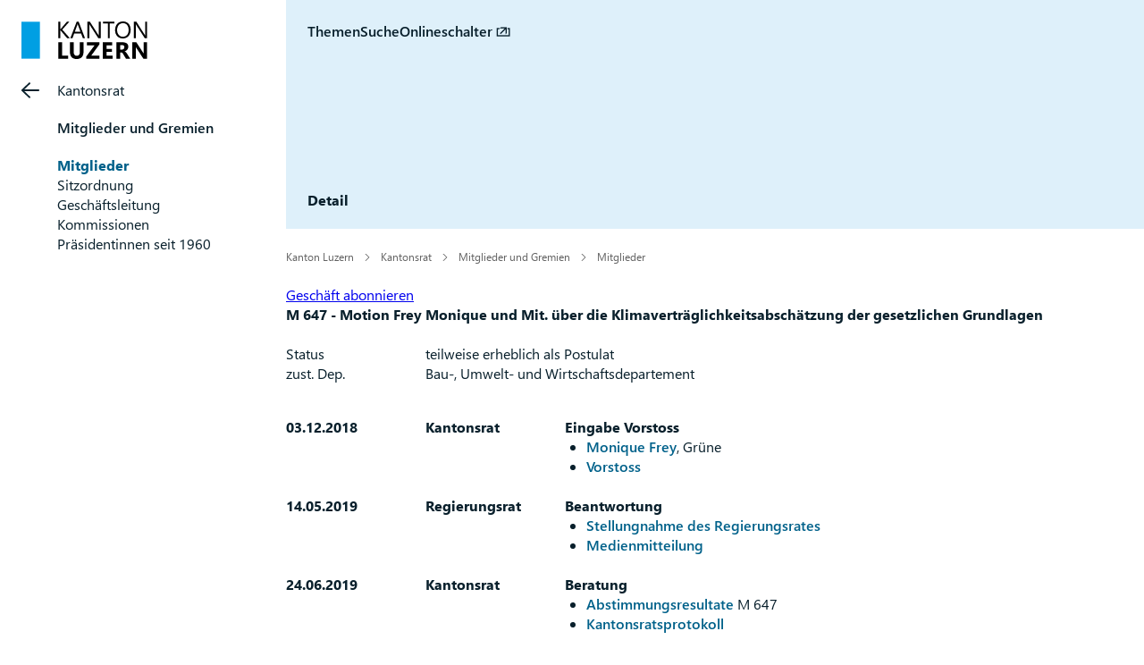

--- FILE ---
content_type: text/html; charset=utf-8
request_url: https://www.lu.ch/kr/mitglieder_und_organe/mitglieder/mitglieder_detail/Geschaeft_Detail?ges=e5fcbbf8ea1149a1b6982d0caa3d3f6f
body_size: 37559
content:

<!DOCTYPE html>
<html class="no-js" lang="de">
    <head>
        <meta charset="utf-8">
        <meta name="viewport" content="width=device-width,initial-scale=1">
        <title>Detail | lu.ch</title>
        <link rel="manifest" href="/webmanifest.json">
        <link rel="icon" href="/favicon.ico" sizes="32x32">
        <link rel="icon" href="/favicon.svg" type="image/svg+xml">
        <link rel="apple-touch-icon" href="/apple-touch-icon-180x180.png">
        <meta content="" name="description" />
        <meta content="Kanton,Luzern" name="keywords" />
        <meta name="language" content="de" />
        
        
            <meta name="robots" content="noindex,nofollow" />
        
        
        <meta content="" name="KluTags" />
        <meta content="2025-04-01T17:41:31.0000000Z" name="KluUpdated" />
        <meta name="klu.loadbalancer" content="isonline" />
        <meta name="WT.sv" content="" />
        <meta name="google-site-verification" content="wy0iBZ5rkR312vBTC94bwNjbxQ3oUHF7WR45um41iJY" />
        <link rel="stylesheet" href="/2025/stylesheets/global.css?v=4" />
        <!--Styles für beide Layouts. Todo: Nach Umstellung nach global überführen-->
        <link rel="stylesheet" type="text/css" href="/styles/klu-shared.min.css?v=4" />
        <link rel="stylesheet" href="/-/media/Informatik/Dokumente/Scripts/tempRedesign2025.css?v=4" />
         <!-- todo: Braucht es das noch? -->
         <!-- todo: Braucht es das noch? -->
         <!-- todo: Braucht es das noch? -->
        <link rel="stylesheet" type="text/css" href="/styles/videoJS.8.16.1.min.css"></link>
        <style type="text/css">
         
        </style>
        <script>
            window.KLU2019 = window.KLU2019 || {};
            window.KLU2019.frontendPath = '/2025/';
            window.KLU2019.searchUrl = '/Suchen?q=';
            window.KLU2019.currentPageId = '8EC5B64DC9AC431D86A42C031FE46A08';
            window.KLU2019.mobileNavigationAPI = '/api/navigation/list';
        </script>
    </head>
    <body id="htmlBody" class="">
        <form method="post" action="/kr/mitglieder_und_organe/mitglieder/mitglieder_detail/Geschaeft_Detail?ges=e5fcbbf8ea1149a1b6982d0caa3d3f6f" id="mainform">
<div class="aspNetHidden">
<input type="hidden" name="__EVENTTARGET" id="__EVENTTARGET" value="" />
<input type="hidden" name="__EVENTARGUMENT" id="__EVENTARGUMENT" value="" />
<input type="hidden" name="__VIEWSTATE" id="__VIEWSTATE" value="eyUY0MLri9cLqL7K0zO75/N4fQuCjC/exq9eFRAX8XqPdiBHvrqrTIE1Woa//8Kbb2dZkWtc30QXGoLv2CGHEzzf+eJr+SU5PZwwBgeCAc0hzVYk4lopb9NorInImS8okOSpUL2FBjz0DBGY2oMxNotmHAf17msBVJw9WdI7E6mlaoKrUnZkETsGf2IjH0iYotgCf45CA/wbQ7bSYT0VuRoV3JmtqXWTq64V/DF7ApFNJjyzzy+EFHSnlHnzjm1XZ+vW7BCu4xh+NfdoRPbwkUfqC9/TNlexPj7e8hDuQqNR+2JP+84lWNKJgNEXikeupsGdA/WB5UeTaa21/n/kShmgrHnCcHI+pPeEcQcq0ZA8LVI5gw4p6cRk7w6QKWRRuWtxIe2C5EScI7ehnzpSKxd1qRR/cmqon3a5C3AXT0j+pdTG5SngQ/bbD1REGQdC3f+jPrAhWxXSLrReY3LK1EsDYN6zTxC63ZypqjT5sp4HjZqJbXSmuKmfpXq/12Xpc4DprYJ5kw8nux074tCZwvgOObAN2v+ODujqVINn2G5lJwxyQD8Hk8p9NJHQJFZtWBTf8vBZvkmvhBY1g+zCf6j4grCXxmRi/ETUNxVLHuCaSAOPRMSsf7LFtuzu5Vqtf0u0Ymqly1vvetxAUATG95Dv9M2Pz2ULZ4lju2yzvKkhRDU6ykaYXKDfI0+FBTOZ0i0IJdKOWhOtWKSd20p3/8jEruq8MsycI+sFOgtheS9oHElntBoGQAlBDJhEuALqLvT1yMHwYTbnH/HjpVQvIlgfnc4zmzv0xhohUohvl+2H1MFfl661TaAqUJ2sZqCq8wgyEf0yOcX0KJzWzhXwS2XfQl34+Y2/lkSKqt+9fyueZpwQz5F9guaP1yPnKMuJUtD/b8q2zzr3af6RzekadbDQNRwxQEsJCIOLLw9vBSvgaV1uCbHSMuCNRAcGZM0E6+FgXAXeIfKxV+zBS1xHkGjTc5YGlsx4NujAKcc6XhWBvOrWPEvcI0DX6/8EWhrWD71HowvtothkjjaK+vbMiZBSc9g8nXiRUm7ac7/Faijh/j/dUMmFn4wA54BezPSjpg/ITxBioWTyiD40rcitzABWz2ZHyckre7dBsht5WQ5g88oca64e5yypdK1tGYZL+egxtNGmtgdOh2+AUbprW6aT3P+Lxk83sedLzWJQ7+hXppSS6cxk/aYdxC2DUN4FbjlZzb8U9LklACbIl/qvQC7aqzGq3P9me69biMZT+2fuHSeC063X+A3bs+k8F9+VVG0OPCmUzhgpCRh4xAaxO+JFz3kzhE7ChpYxlhGuVgmPeezJnW2NrvLYIdVi4+M5BtXfx2RtHa9wUWufi0e2Y5IZ+AjofvPbxGfSImD/jINl1U03qpjlNkrs5OFdkP/W+fm/FMzZEYZxwPfDg0ceRXrTNNVx540rcZvFOTSUaqeAdRZuAZBtKTTYjBfCGXmTAUTztBKlkhV+GkukloK/tZGfw/8KLpvsOMJWeLXbV2AzsS9prP/NdeEMu2Mti/QLLCNbBqJiAzpS6udkvqi7Rlns7X6rfPEA0JAPoZeOUIGaCpAGJI26iViDrMkdtGJfhbRJUhv+TEY5aj/F1TNkanObwgvL2d04hB+q9LjaGzR+LcmHoaOyJU1tWq44WSc7jYZ/cxi1IRdy4xd65vyPtkKh4/q8w9ymPd3nsgTru/5UYC86RRp54MKTlORWqSiQqSFp+lof6No+q6+8tZgulKGH7M+ynhc5HZANGRvxo+CwkrTNVGCfaPbsz8Z8Co82loVJ6Y3HkqVKQStb6qbkTa89bQySbmgZ19YlTb0xDVNq/[base64]/EBTIAztNTnGQMGWMDtN6il8WPBsN+0RB5FCiy2nMbsQbrzd0O5YcnwdzYXqtCM6IYoU+Uc0W4r71bi2dD0tI5D1RsR/fsdS2OKDWabLE2ArPZTPUGUL0JQ52YmaXoBmV7HTH7mFdJvQllh6onuCSOmlm5qjCwt6xVKVVgIMLnfsHq83uSi0kuJRLCpxuowRIerPidJgmuXF4jSOxKXXRWRNNxZM6x8BmNGOzYzbADE9R2QpwzkFbQ/Ewda/8hzSibJXLW3ZzM/nuNwPR6RW9Tn1pvpOIULv87l1Qw2u4LOItzaDQmt69SmPIPUlW69/PBk/4HJIjPJqYyyQM41QRnXBJGdIQ+fQfp+7V9/I+yFvEJfhaW2dBkcjD4wjixuitImbdiyztS0/DlT8NpPhrpnNz+CTsC3Gc/VdWp9OfOGOvSUnIlO9R+99VxB0+r760GMxU9UT/P5Eb8I3k75a1o9iu3jHUzj6bZbTr2Tz2n3kHNmD0q8ImqwSXCWgVfTSYu41Q6TVUUx8NKZ6zsecJFB/OuaQflfaNMn4fmocjydUZ8RwG57R5aG+8tezpirG2Ajxx/w4n8RMjIDhtwU87eQ79bOsY7n46mQmz1ElgGVtP3xcaJOXni9crFRLsiZ9RzOanhKqoihKQnpYuvsHFY/y5xCZ1rl2e2ZKe4vl56Ads1Z87AflsSCQz23sOgMRuSSf5fa9bgHCWco9R/XfJyQeNJaorE/DRU4ORVY2vqGuUc2dtS4PYphArWmYR00MDBbjhoekrg401VVgXbekDvI+j8YKVYkqN6xZ/aJsZI++ZQIJCA5u3CmOVyW1uNBC7blheFD3nJOfcLrYdyU2/JOxJ6jh4xzypXTz4DCP/RRn0tmRjoQGNnrThtziUoFkGTYdSOsfhrFeQH/[base64]/JYxyDCu8acHexFdxhpMVNZuT2O+TX0GCgkTY8TcnCBYL887wI5qolojlU2a5bCar2J5F8jqWvlu2o+KoNahfprvsdAD0Q7nTv+D/F2HD2hSH4y1Byoqilmusm/uFcvzchyLaPf+pbxx7wvIdc9PWSRZOmlfIuuXsbS77sZAx4lIqrnFyYMbrKeJl1QA/arH271huASBgdMJ+dyrui/Y5RoFkOnABlP4DPyYJxgXuuqZ0265B0nVMW81/RvUHg/EpqgFa1iGDvxe1K1XxgG3pcbwchoqDawfTGltZuFn9r6V3X8pU3o2bzWe1aZlJUntAekXUMw3/[base64]//1C8HTrpgxSw64ezYsDCOYe80iwfFzo6ZkhAwtrbIDvPK7b1HpuwvZZBZO+d/pqz940bt35cSi/POnmyLYsDufdAYgg3rl5bsVr2IGXxVNl5DKp7QNT+t0xWkYlR/oQyBZD1AzLnPX1iJXllsz9Io7a2RSErP2k5/t8fgruRi5aEvOi9cEm6atxodPXBodrUTfqLduOc8jwyAKcyJIErMB/hkhk8O1v8ud9fxPbRDcZrlIWLDptFPbkAJ/EOsjNZ0xeNipJY6GMPoUfIkGuKma4Xi/TuEfxYesUEPRokwyxwwFWw8aCBBpdbA5JpwkhTKtgMmLls7cQcma42+KOrz/a4M9PqCYS7z8ImLr+Lxoiu4aJ4Nx9M4yjrMLgzlX8Fkn5y3XYg89IDjYm+plIT5om6i79+vA3PcRi6Yd6KmWtumrd+wdtm4wlNG997gTlVh90j9rHHyd/0p/9717Y8qsNxbKiMpdbr3SK37ccRMqs/IUf+Bjrfv02jtMjribztb/[base64]/CIKVft8mXBNcMJyo1zbO3Dhw/o9H6phiG3fwmFNqp8AC2AHoXJM68jj8lup0eUCxv4kXVqP0xrA6dfks9Xn1YhQ/0M2UNDpzz76PfOjm9ymWL7m7pJgBSkSyxbzlrXyuPo1g90YEiYSvYMSnFAXyji+wW+lg5nAeMEnWI1gb8FVl0Ec8HTtahU4ji5HKO2SDzfMfRhEuX8vtQeVNQ4DA9ES8HW/vZnkbI1k0BxkFiQwGf1J0DeRisJ0u5aUa9Aj0VhsPxAoGb1vpiKVY3MqAa5Tkm6rdDtmUQd4TH8zMdx0DiCtLnsJ6CGJRki7Wn75EadsPx0DFSYmUY5sJvnMnOThg4w73pV3osoeAczJgnxzTuY7F5zTjhKXExTRpeJfQ/BGxDsSmGKzXDSK9cwW9sZDPWF2nPOauDpyWc3Q5rUgIG7ExdVYDsYjwhHaEknZXj/U/QFf2Gsps/i/+VsrPLfLEBNfDd2LEncIz5yHP5Ae74bKOBnwj109NxdN9Ig5ZaInQY62agjTag5kECBIhlwhL4eqwh4Z/74t4LfnjnkcbLo7paw/Wi7xmNC81F7Tqf8udkGyohRQBzh4rCyZOeFxBFabmgtoBkRF9o8sbdgD2li3G6c29jxzHxAdsIU5X4tRrAzTBsJjQ8Z8szvjSNT1OfjGmIW/pw9Jd90UN+w4q40mmu05sjshlWBGlFA9+Iakp8a33doPpSvfOq7VxKd1LDrd3QjCWOTnxrkSlC9FXbtQgJ+Ld/Ock/Y34EoKTfNVhdGBjds/7F1n1G0RH5dUcXmzA7uQ73dur5jJEZpRc/g6+K+HnM2qsWwLOUGHK5q/Kn8pBODNJODMR7csAEE8mimhX+Kwe/ZGuDR74wjQa01yED7ePq9YSS5Zb60NvO/SXP/EFeuLOMbVuCM+Q7oQ3vTJIbH5cZUm9ZiBTXpwEQ5yLf2AGDXUkjF/Q60+tXWCyoDsfNXmgeYMRJpp+FSFshxv0hiqru3lgFsyES7frT2CspOWyGcyduajjduuHls3eg2usmnuaHzuPqIAgLY5WDo47/JiGl9mTnPiVx4Vdssu5sb4wJMMVwpZAA3p/H0JLaT+Qnh7DgAtU0GlThy5C34ljT/cr6+gQCSaSLsWIgS+6WjvYzGQPICVr1aI6l40c+qQtlS2r4U9g+jZW8VhXka58ZFkGQkfMw1pJG3EDq13cUBkQiCWvZOflppP3YUHqANATIKgBF3h+QkCyuN6lwaI89FKo1jTACZwtlsu7VNx0ek9nqjFdcpASaeKB4PqKa48siSgSBmlXrzzheRR3wROLs/VDcuCBJAnRLtf2rCk8FUVsIPnqyhqj0aybSnFcWcQXWqPHoXslPNvvSrqN7xl0TxNQKU0oX0GKGbtK1+1YATOMJvgzPH8zwaC8mjnkO5WODgorb4lMCshQVKnuspTMg0wSI2I/g9u5r8jQOijrhWcDPO3YLvgQQ2SXIrzAkuqOc70INlBTKxT/p1j3m1DDz36SHrg0g7AgNxgCNGqfqqlsE76STvhgvjgTpimXScefAUnrQI52ypYaOogepWgbGmHKw8iAPmtbN/uP0ZEfMZHQAQ/[base64]/04d+m4NDKNvbl1yROtiFu4TgD9FGx5FM7TJH7B3gBTB6x6a3NAzkVd2bbCdhJBz2CknxlkvhPxLXyhFxMy38ZMIprln/TAQdgopJchewJCTTrtnGRpi7OlM=" />
</div>

<script type="text/javascript">
//<![CDATA[
var theForm = document.forms['mainform'];
if (!theForm) {
    theForm = document.mainform;
}
function __doPostBack(eventTarget, eventArgument) {
    if (!theForm.onsubmit || (theForm.onsubmit() != false)) {
        theForm.__EVENTTARGET.value = eventTarget;
        theForm.__EVENTARGUMENT.value = eventArgument;
        theForm.submit();
    }
}
//]]>
</script>


<div class="aspNetHidden">

	<input type="hidden" name="__VIEWSTATEGENERATOR" id="__VIEWSTATEGENERATOR" value="96F41593" />
	<input type="hidden" name="__EVENTVALIDATION" id="__EVENTVALIDATION" value="sSA205dXroV0EdPv0MozhvNvSn0QfkAJfzUnOblnKEkG4f8Q8d4jM1ogFAm7SOItyfY0J6ygSC67yM6dDPFa5O8YMJryZbUgasF9nRxZXwoy/wxVrQ6vCP3iixAc9RNYEXWHOuFWOIl8m4HZ2oCZmYPIDlzqyH0XsSHmqnEKvNZNkU1jx1B0iVLBnEzLJ9B6XFXU1h7kMbIsDEEN8CoKOMI5GQGJ2wnrbwIA+BgLun5j0rsleFULcJOd7rJnLhqkgjarfiiC/luLgXmfSzNWqYKQ3YnoxCXJV4zWqM7EEAE=" />
</div>
            <ul class="skiplinks">
                <li>
                    <a accesskey="0" class="skip" href="/" title="Direkt zur Startseite springen">Direkt zur Startseite springen</a>
                </li>
                <li>
                    <a accesskey="1" class="skip" href="#mainNav" title="Direkt zur Navigation springen">Direkt zur Navigation springen</a>
                </li>
                <li>
                    <a accesskey="2" class="skip" href="#mainContent" title="Direkt zum Inhalt springen">Direkt zum Inhalt springen</a>
                </li>
                <li>
                    <a accesskey="4" class="skip" href="#searchBox" title="Direkt zur Suche springen">Direkt zur Suche springen</a>
                </li>
            </ul>
            
<div class="mobilenavigation">
    <div class="mobilenavigation__header">
        
        <span class="header__tag-url">
            <span class="header__tag-url-begin">www.lu.</span>
            <span class="header__tag-url-end">ch</span>
        </span>
        <button class="mobilenavigation__close-button" type="button">
            <span class="sprite sprite--cross">
                <svg viewBox="0 0 500 500">
                    <use xlink:href="#svgicon-cross"/>
                </svg>
            </span>
        </button>
    </div>
    <div class="mobilenavigation__inner">
        <div class="mobilenavigation__list-container"></div>
    </div>
</div>

            <div class="page">
                <div id="leftContent">
                    
<header class="header">
    <div class="header__bar">
        <a href="/" class="header__logo">
            <svg viewBox="0 0 141 42" xmlns="http://www.w3.org/2000/svg">
                <path d="M52.271,38.319l0,3.36l-10.952,0l0,-18.39l4.143,0l-0,15.03l6.809,0Zm17.205,-15.03l-0,10.426c-0,5.523 -2.574,8.285 -7.721,8.285c-4.993,0 -7.489,-2.698 -7.489,-8.092l-0,-10.619l4.155,0l-0,10.67c-0,2.975 1.162,4.463 3.488,4.463c2.283,0 3.424,-1.436 3.424,-4.309l0,-10.824l4.143,0Zm17.791,15.03l-0,3.36l-14.813,0l0,-2.385l9.426,-12.632l-8.746,-0l0,-3.373l14.107,0l-0,2.321l-9.221,12.709l9.247,0Zm14.755,0l0,3.36l-11.029,0l0,-18.39l10.606,0l-0,3.373l-6.464,-0l0,4.091l6.015,-0l0,3.36l-6.015,-0l0,4.206l6.887,0Zm16.215,-2.077l3.476,5.437l-4.758,0l-2.86,-4.732c-0.214,-0.359 -0.419,-0.68 -0.616,-0.962c-0.197,-0.282 -0.395,-0.524 -0.596,-0.724c-0.201,-0.201 -0.41,-0.355 -0.629,-0.462c-0.217,-0.107 -0.455,-0.16 -0.711,-0.16l-1.116,-0l0,7.04l-4.142,0l-0,-18.39l6.566,0c4.463,0 6.694,1.667 6.694,5.002c0,0.641 -0.098,1.233 -0.295,1.776c-0.196,0.543 -0.474,1.032 -0.833,1.468c-0.359,0.436 -0.793,0.813 -1.302,1.129c-0.509,0.316 -1.075,0.564 -1.699,0.744l-0,0.051c0.273,0.085 0.538,0.224 0.795,0.417c0.256,0.192 0.504,0.416 0.744,0.673c0.239,0.256 0.468,0.532 0.686,0.827c0.218,0.295 0.417,0.584 0.596,0.866Zm-5.938,-9.849l-1.872,-0l0,5.117l1.795,-0c0.89,-0 1.604,-0.257 2.142,-0.77c0.547,-0.521 0.821,-1.167 0.821,-1.936c-0,-1.608 -0.962,-2.411 -2.886,-2.411Zm28.319,-3.104l0,18.39l-4.18,0l-7.579,-11.555c-0.445,-0.675 -0.753,-1.184 -0.924,-1.526l-0.051,0c0.068,0.65 0.102,1.642 0.102,2.976l0,10.105l-3.911,0l-0,-18.39l4.463,0l7.297,11.196c0.333,0.504 0.641,1.005 0.923,1.5l0.052,0c-0.069,-0.427 -0.103,-1.269 -0.103,-2.526l-0,-10.17l3.911,0Zm-94.938,-14.158l8.438,9.567l-3.001,0l-7.105,-8.413c-0.265,-0.316 -0.427,-0.53 -0.487,-0.641l-0.051,0l-0,9.054l-2.155,0l0,-18.39l2.155,-0l-0,8.643l0.051,0c0.12,-0.187 0.282,-0.397 0.487,-0.628l6.874,-8.015l2.681,-0l-7.887,8.823Zm18.338,-8.823l7.079,18.39l-2.385,0l-1.949,-5.155l-7.797,-0l-1.834,5.155l-2.398,0l7.053,-18.39l2.231,-0Zm-4.334,11.298l6.373,0l-2.885,-7.835c-0.094,-0.257 -0.188,-0.667 -0.282,-1.231l-0.051,-0c-0.086,0.521 -0.184,0.931 -0.295,1.231l-2.86,7.835Zm28.944,-11.298l0,18.39l-2.642,0l-9.464,-14.658c-0.239,-0.368 -0.436,-0.752 -0.59,-1.154l-0.077,-0c0.069,0.393 0.103,1.235 0.103,2.526l-0,13.286l-2.155,0l0,-18.39l2.796,-0l9.208,14.427c0.385,0.599 0.632,1.009 0.744,1.231l0.051,0c-0.086,-0.53 -0.128,-1.432 -0.128,-2.705l-0,-12.953l2.154,-0Zm15.464,-0l0,1.949l-5.309,0l0,16.441l-2.154,0l-0,-16.441l-5.297,0l0,-1.949l12.76,-0Zm15.699,16.082c-1.59,1.744 -3.719,2.616 -6.386,2.616c-2.608,-0 -4.696,-0.859 -6.265,-2.578c-1.569,-1.718 -2.353,-3.954 -2.353,-6.707c-0,-2.958 0.799,-5.318 2.398,-7.079c1.599,-1.761 3.775,-2.642 6.528,-2.642c2.539,-0 4.584,0.855 6.136,2.565c1.552,1.71 2.328,3.946 2.328,6.707c-0,3.001 -0.795,5.374 -2.386,7.118Zm-1.564,-12.453c-1.129,-1.325 -2.685,-1.988 -4.668,-1.988c-1.932,0 -3.501,0.697 -4.707,2.091c-1.205,1.394 -1.808,3.223 -1.808,5.489c-0,2.265 0.588,4.089 1.763,5.469c1.176,1.381 2.708,2.071 4.598,2.071c2.018,0 3.608,-0.658 4.77,-1.975c1.163,-1.316 1.745,-3.158 1.745,-5.527c-0,-2.428 -0.565,-4.304 -1.693,-5.63Zm22.391,-3.629l0,18.39l-2.642,0l-9.464,-14.658c-0.239,-0.368 -0.436,-0.752 -0.59,-1.154l-0.077,-0c0.068,0.393 0.103,1.235 0.103,2.526l-0,13.286l-2.155,0l0,-18.39l2.796,-0l9.208,14.427c0.384,0.599 0.632,1.009 0.744,1.231l0.051,0c-0.086,-0.53 -0.128,-1.432 -0.128,-2.705l-0,-12.953l2.154,-0Z" />
                <path d="M0,0.322l0,41.319l20.66,0l-0,-41.319l-20.66,-0" style="fill: #009fe3; fill-rule: nonzero;" />
            </svg>
        </a>
        <button class="header__mobilenavigation-button" type="button">
            <span class="sprite sprite--menu">
                <svg viewBox="0 0 500 500">
                    <use xlink:href="#svgicon-menu"/>
                </svg>
            </span>
            <span class="sprite sprite--cross">
                <svg viewBox="0 0 500 500">
                    <use xlink:href="#svgicon-cross"/>
                </svg>
            </span>
            <span class="header__mobilenavigation-button-text">Navigation</span>
        </button>
    </div>
    <div class="header__content">
        <nav class="header__nav">
            <ul class="header__navlist">
                <li class="header__navlist-item">
                    <a class="header__navlist-link" data-topics-trigger href="#topics">Themen</a>
                </li>
                <li class="header__navlist-item">
                    <a class="header__navlist-link" data-search-trigger href="#search">Suche</a>
                </li>
                <li id="ctl02_liOnlSchalter" class="header__navlist-item">
                    <a class="header__navlist-link" href="https://my.lu.ch" target="_blank" rel="noopener noreferrer">Onlineschalter</a>
                </li>
            </ul>
        </nav>
        <h1 class="header__intro">
            Detail
        </h1>
        
    </div>
    <section data-search data-search-url="/api/klu/search/result"
             data-search-engine="Sharepoint"
             data-search-site="www.lu.ch"
             data-search-default-site="www.lu.ch"
             data-search-count="10"
             data-translations="{&quot;title&quot;:&quot;Suche&quot;,&quot;overviewTitle&quot;:&quot;Suchen in&quot;,&quot;showAll&quot;:&quot;alle anzeigen&quot;,&quot;searchPlaceholder&quot;:&quot;Suche ...&quot;,&quot;closeButton&quot;:&quot;Schliessen&quot;,&quot;numberOfResultsOne&quot;:&quot;Suchergebnis f&#252;r&quot;,&quot;numberOfResultsOther&quot;:&quot;Suchergebnisse f&#252;r&quot;,&quot;currentSearchTitle&quot;:&quot;&quot;,&quot;loadMore&quot;:&quot;Weitere Suchergebnisse laden&quot;,&quot;loading&quot;:&quot;Suchergebnisse werden geladen...&quot;,&quot;allSites&quot;:&quot;Alle kantonalen Webseiten&quot;}" >
    </section>
    <section data-topics data-search-url="/api/navigation/themes"
             data-translations="{&quot;title&quot;:&quot;Themen&quot;,&quot;overviewTitle&quot;:&quot;Unsere Themen&quot;,&quot;showAll&quot;:&quot;Alle anzeigen&quot;,&quot;searchPlaceholder&quot;:&quot;Themen durchsuchen&quot;,&quot;closeButton&quot;:&quot;Schliessen&quot;,&quot;numberOfResultsOne&quot;:&quot;Thema&quot;,&quot;numberOfResultsOther&quot;:&quot;Themen&quot;,&quot;currentTopicsTitle&quot;:&quot;Aktuell&quot;}">
    </section>
</header>

                </div>
                <div id="layout" class="layout">
                    
<nav id="mainNav" class="layout__navigation">
    <div class="navigation ">
        <a href="/kr" id="ctl03_aBackLink" class="navigation__back-link">
            <span class="sprite sprite--right-arrow">
                <svg viewBox="0 0 500 500">
                    <use xlink:href="#svgicon-right-arrow"/>
                </svg>
            </span>
            Kantonsrat
        </a>
        <span id="ctl03_parentNodeNav" class="navigation__active-parent"><a class="navigation__active-parent-link" href="/kr/mitglieder_und_organe">Mitglieder und Gremien</a></span>
        
                <ul class="navigation__child-list">
            
                
                        <li class="navigation__child-list-item navigation__list-item--active">
                            <a class="navigation__child-list-item-link" href="/kr/mitglieder_und_organe/mitglieder"
                               >
                                Mitglieder
                            </a>
                        </li>
                    
            
                
                        <li class="navigation__child-list-item ">
                            <a class="navigation__child-list-item-link" href="/kr/mitglieder_und_organe/sitzordnung"
                               >
                                Sitzordnung
                            </a>
                        </li>
                    
            
                
                        <li class="navigation__child-list-item ">
                            <a class="navigation__child-list-item-link" href="/kr/mitglieder_und_organe/geschaeftsleitung"
                               >
                                Geschäftsleitung
                            </a>
                        </li>
                    
            
                
                        <li class="navigation__child-list-item ">
                            <a class="navigation__child-list-item-link" href="/kr/mitglieder_und_organe/kommissionen"
                               >
                                Kommissionen
                            </a>
                        </li>
                    
            
                
                        <li class="navigation__child-list-item ">
                            <a class="navigation__child-list-item-link" href="/kr/mitglieder_und_organe/praesidenten_seit_1960"
                               >
                                Präsidentinnen seit 1960
                            </a>
                        </li>
                    
            
            </ul>
            
    </div>
</nav>





                    <div id="mainContent" class="layout__main">
                        <div id="ctl04_breadcrumb" class="breadcrumb">
    
            <ul class="breadcrumb__list">
        
            
                    <li class="breadcrumb__list-entry parent">
                        <a class="breadcrumb__link" href="/">Kanton Luzern</a>
                    </li>
                
        
            
                    <li class="breadcrumb__list-entry parent">
                        <a class="breadcrumb__link" href="/kr">Kantonsrat</a>
                    </li>
                
        
            
                    <li class="breadcrumb__list-entry parent">
                        <a class="breadcrumb__link" href="/kr/mitglieder_und_organe">Mitglieder und Gremien</a>
                    </li>
                
        
            
                    <li class="breadcrumb__list-entry parent">
                        <a class="breadcrumb__link" href="/kr/mitglieder_und_organe/mitglieder">Mitglieder</a>
                    </li>
                
        
        </ul>
        
</div>

                        <nav class="quickbuttons" id="quickbuttons"></nav>
                        
                        
                        
                        
<style type="text/css">
    div.checker,
    div.checker span,
    div.checker input {
        width: 16px;
        height: 16px;
    }

    div.checker input {
        opacity: 1;
        -moz-appearance: checkbox;
        -webkit-appearance: checkbox;
    }

    div.checker {
        margin-right: 15px;
    }

    .blockingperiod {
        color: red;
        margin-left: 12px;
    }
</style>
<script type="text/javascript">
    function SetDocumentGuids() {
        var guids = "";
        jQuery('#maincontent_0_cblDocument input:checked').each(function () {
            var guid = jQuery(this).attr('Value');
            guids += guid + ";";
        });
        var hid = jQuery('#maincontent_0_hidDocGuids');
        hid.val(guids);
    }
</script>
<div id="maincontent_0_htmlDivPortletHolder" class="portlet kantonsratGeschaefteDetailPortlet richtext portletid_21C814168D1D46E8B72DF55FE7EEC0A7">
    
    <div id="maincontent_0_panTop">
	
        <div class="gridrow">
            <div class="gridcolumn large-12">
                <p class="right">
                    <a id="maincontent_0_hypSubscription" href="/kr/parlamentsgeschaefte/geschaeftsabo?ges=e5fcbbf8ea1149a1b6982d0caa3d3f6f">Geschäft abonnieren</a>
                </p>
            </div>
        </div>
        <div>
            <div class="gridrow">
                <div class="gridcolumn large-12 bold">
                    M 647 - Motion Frey Monique und Mit. über die Klimaverträglichkeitsabschätzung der gesetzlichen Grundlagen
                    <input type="hidden" name="maincontent_0$hidNumber" id="maincontent_0_hidNumber" value="M 647" />
                </div>
            </div>
            <br class="clearfix" />
            <div class="gridrow">
                <div class="gridcolumn large-2">
                    Status
                </div>
                <div class="gridcolumn large-10">
                    teilweise erheblich als Postulat
                </div>
            </div>
            <div class="gridrow">
                <div class="gridcolumn large-2">
                    zust. Dep.
                </div>
                <div class="gridcolumn large-10">
                    Bau-, Umwelt- und Wirtschaftsdepartement
                </div>
            </div>
            
        </div>
        <br class="clearfix" />
    
</div>

    

    <div id="maincontent_0_panDetail">
	
        
                <div>
                    
                <div class="gridrow">
                    <div class="gridcolumn large-2 bold">
                        <span id="maincontent_0_lstDetail_lblDate_0">03.12.2018</span>
                    </div>
                    <div class="gridcolumn large-2 bold">
                        <span id="maincontent_0_lstDetail_lblGremium_0">Kantonsrat</span>
                    </div>
                    <div class="gridcolumn large-8 bold">
                        <span id="maincontent_0_lstDetail_lblTitle_0">Eingabe Vorstoss</span>
                    </div>
                </div>
                <div class="gridrow">
                    <div class="gridcolumn large-8 large-offset-4">
                        <ul><li><a href="/kr/mitglieder_und_organe/mitglieder/mitglieder_detail?Id=b014df4e08ee453db7f43112bbe95a19&amp;main=8EC5B64DC9AC431D86A42C031FE46A08&amp;ges=e5fcbbf8ea1149a1b6982d0caa3d3f6f" target="_blank">Monique Frey</a>, Grüne</li><li><a href="/kr/parlamentsgeschaefte/CdwsFiles?fileid=3b2f17a8c50f44d2a7dfd652364e4c0e" target="_blank">Vorstoss</a></li></ul>
                    </div>
                </div>
                 <br class="clearfix"/>
            
                <div class="gridrow">
                    <div class="gridcolumn large-2 bold">
                        <span id="maincontent_0_lstDetail_lblDate_1">14.05.2019</span>
                    </div>
                    <div class="gridcolumn large-2 bold">
                        <span id="maincontent_0_lstDetail_lblGremium_1">Regierungsrat</span>
                    </div>
                    <div class="gridcolumn large-8 bold">
                        <span id="maincontent_0_lstDetail_lblTitle_1">Beantwortung</span>
                    </div>
                </div>
                <div class="gridrow">
                    <div class="gridcolumn large-8 large-offset-4">
                        <ul><li><a href="/kr/parlamentsgeschaefte/CdwsFiles?fileid=6c5be7ba8ae649baad84f4aba2ad1a22" target="_blank">Stellungnahme des Regierungsrates</a></li><li><a href="/kr/parlamentsgeschaefte/CdwsFiles?fileid=d031b244588a45bab06b6c482ebc0905" target="_blank">Medienmitteilung</a></li></ul>
                    </div>
                </div>
                 <br class="clearfix"/>
            
                <div class="gridrow">
                    <div class="gridcolumn large-2 bold">
                        <span id="maincontent_0_lstDetail_lblDate_2">24.06.2019</span>
                    </div>
                    <div class="gridcolumn large-2 bold">
                        <span id="maincontent_0_lstDetail_lblGremium_2">Kantonsrat</span>
                    </div>
                    <div class="gridcolumn large-8 bold">
                        <span id="maincontent_0_lstDetail_lblTitle_2">Beratung</span>
                    </div>
                </div>
                <div class="gridrow">
                    <div class="gridcolumn large-8 large-offset-4">
                        <ul><li><a href="/kr/mitglieder_und_organe/mitglieder/mitglieder_detail/Geschaeft_Detail/AbstimmungsresultatDetail?TraktandumGuid=9c1d048f-52ca-494c-9a47-e42e57d643d4&amp;guid=d3f6cce96ce14b9fb372b7fccedb5b84" target="_blank">Abstimmungsresultate</a> M 647 </li><li><a href="/kr/parlamentsgeschaefte/CdwsFiles?fileid=7f1ab258198a415b8a036b59f2970f5d" target="_blank">Kantonsratsprotokoll</a></li></ul>
                    </div>
                </div>
                 <br class="clearfix"/>
            
                </div>
            
    
</div>
    <br class="clear"/>
    <div id="maincontent_0_panBottom">
	
        <div class="gridrow">
            <div class="gridcolumn large-6">
                <p>
                    
                </p>
            </div>
            <div class="gridcolumn large-6">
                <div class="right">
                    <a id="maincontent_0_hypPrint" class="lightbox lightboxLink" href="#maincontent_0_divDocument">
                     in PDF zusammenfassen
                    </a>
                </div>
            </div>
        </div>
    
</div>
</div>
<input type="hidden" name="maincontent_0$hidDocGuids" id="maincontent_0_hidDocGuids" />
 <div class="hidden">
     <div id="maincontent_0_divDocument" class="lightboxContent" style="max-width: 600px">
         <h2>Dokumente drucken</h2>
         <p>
             Wählen Sie die gewünschten Dokumente aus.
         </p>
         <div class="form">
             <span id="maincontent_0_cblDocument"><input id="maincontent_0_cblDocument_0" type="checkbox" name="maincontent_0$cblDocument$0" checked="checked" value="001001-3b2f17a8c50f44d2a7dfd652364e4c0e" /><label for="maincontent_0_cblDocument_0">Vorstoss (03.12.2018)</label><br /><input id="maincontent_0_cblDocument_1" type="checkbox" name="maincontent_0$cblDocument$1" checked="checked" value="002001-6c5be7ba8ae649baad84f4aba2ad1a22" /><label for="maincontent_0_cblDocument_1">Stellungnahme des Regierungsrates (14.05.2019)</label><br /><input id="maincontent_0_cblDocument_2" type="checkbox" name="maincontent_0$cblDocument$2" checked="checked" value="002002-d031b244588a45bab06b6c482ebc0905" /><label for="maincontent_0_cblDocument_2">Medienmitteilung Vorstoss (14.05.2019)</label><br /><input id="maincontent_0_cblDocument_3" type="checkbox" name="maincontent_0$cblDocument$3" checked="checked" value="003001-7f1ab258198a415b8a036b59f2970f5d" /><label for="maincontent_0_cblDocument_3">Kantonsratsprotokoll (24.06.2019)</label></span>
         </div>
         <input type="button" name="maincontent_0$btnSubmit" value="PDF erstellen" onclick="SetDocumentGuids();__doPostBack(&#39;maincontent_0$btnSubmit&#39;,&#39;&#39;)" id="maincontent_0_btnSubmit" class="submit" />
    </div>
</div>


                    </div>
                    <div id="rightContent" class="layout__aside">
                        
                        
                    </div>
                </div>
                
<footer class="footer">
    <div class="footer__content">
        <ul class="footer__content-linklist">
            <li class="footer__content-link-item">
                <a id="ctl05_lnkCopyright" class="footer__content-link" href="https://www.lu.ch">&copy; 2026 Kanton Luzern</a>
            </li>
            <li class="footer__content-link-item">
                <a id="ctl05_lnkImprint" title="Impressum" class="footer__content-link" href="/Impressum">Impressum</a>
            </li>
            <li class="footer__content-link-item">
                <a id="ctl05_lnkDisclaimer" title="Disclaimer" class="footer__content-link" href="/Disclaimer">Disclaimer</a>
            </li>
        </ul>
        <ul id="ctl05_ulSocialMedia" class="footer__content-social-media">
            
            
            <li id="ctl05_liBluesky" class="footer__content-social-media-item footer__content-social-media-item--bluesky">
                <a id="ctl05_lnkBluesky" title="Bluesky" class="footer__content-social-media-item-url" rel="noopener noreferrer" href="https://bsky.app/profile/kantonluzern.bsky.social" target="_blank">
                    <span class="sprite sprite--bluesky">
                        <svg viewBox="0 0 500 500">
                            <use xlink:href="#svgicon-bluesky" />
                        </svg>
                    </span>
                </a>
            </li>
            <li id="ctl05_liLinkedIn" class="footer__content-social-media-item footer__content-social-media-item--linkedin">
                <a id="ctl05_lnkLinkedIn" title="LinkedIn" class="footer__content-social-media-item-url" rel="noopener noreferrer" href="https://www.linkedin.com/company/kanton-luzern" target="_blank">
                    <span class="sprite sprite--linkedin">
                        <svg viewBox="0 0 500 500">
                            <use xlink:href="#svgicon-linkedin" />
                        </svg>
                    </span>
                </a>
            </li>
            <li id="ctl05_liInstagram" class="footer__content-social-media-item footer__content-social-media-item--instagram">
                <a id="ctl05_lnkInstagram" title="Instagram" class="footer__content-social-media-item-url" rel="noopener noreferrer" href="https://www.instagram.com/kantonluzern" target="_blank">
                    <span class="sprite sprite--instagram">
                        <svg viewBox="0 0 500 500">
                            <use xlink:href="#svgicon-instagram" />
                        </svg>
                    </span>
                </a>
            </li>
            <li id="ctl05_liFacebook" class="footer__content-social-media-item footer__content-social-media-item--facebook">
                <a id="ctl05_lnkFacebook" title="Facebook" class="footer__content-social-media-item-url" rel="noopener noreferrer" href="https://www.facebook.com/KantonLuzern" target="_blank">
                    <span class="sprite sprite--facebook">
                        <svg viewBox="0 0 500 500">
                            <use xlink:href="#svgicon-facebook" />
                        </svg>
                    </span>
                </a>
            </li>
            

        </ul>
    </div>
</footer>

            </div>
        </form>
        <script type="text/javascript" src="/2025/javascripts/plugins.js?v=4"></script>
        <script type="text/javascript" src="https://chat.aiaibot.com/bootstrap.js" data-aiaibot-key="dd2cf7f3-3fbe-4684-bacc-ccebf741e95b" defer></script>
        <script type="text/javascript" src="/2025/javascripts/legacy.js?v=4"></script>
        <script type="text/javascript" src="/2025/javascripts/global.js?v=4"></script>
        <script type="text/javascript" src="/scripts/videoJS.8.16.1.min.js"></script>
        
        

        <script type="text/javascript">
            
        </script>

        
            <script type="text/javascript">
                CookieConsent.run({
                    cookie: {
                        domain: "lu.ch",
                        expiresAfterDays: 182
                    },
                    guiOptions: {
                        consentModal: {
                            layout: "bar",
                            position: "bottom",
                        }
                    },
                    categories: {
                        necessary: {
                            readOnly: true
                        },
                        functionality: {}
                    },
                    language: {
                        default: "de",
                        translations: {
                            de: {
                                consentModal: {
                                    description: "Diese Website verwendet ausschliesslich notwendige Cookies.&nbsp;Zur anonymisierten Auswertung der Besuchszahlen setzen wir das datenschutzfreundliche Analysetool Matomo ein.&nbsp;Durch Klicken auf&nbsp;&laquo;OK&raquo; best&auml;tigen Sie, dass Sie diesen Hinweis zur Kenntnis genommen haben.",
                                    acceptAllBtn: "Ok",
                                    footer: "<a href=\"/disclaimer\">Weitere Informationen</a>"
                                }
                            }
                        }
                    },
                    disablePageInteraction: false
                });
            </script>
        
        
            <script type="text/javascript">
                // Matomo-Site-ID muss auf dem Website-Item gesetzt werden
                var matomoSiteId = '1';

                var _paq = _paq || [];
                _paq.push(['trackPageView']);
                _paq.push(['enableLinkTracking']);
                (function () {
                    var u = "https://luzern.web-analytics.ch/";
                    _paq.push(['setTrackerUrl', u + 'piwik.php']);
                    _paq.push(['setSiteId', matomoSiteId]);
                    var d = document, g = d.createElement('script'), s = d.getElementsByTagName('script')[0];
                    g.type = 'text/javascript'; g.async = true; g.defer = true; g.src = u + 'piwik.js'; s.parentNode.insertBefore(g, s);
                })();
            </script>
        
    </body>
</html>
